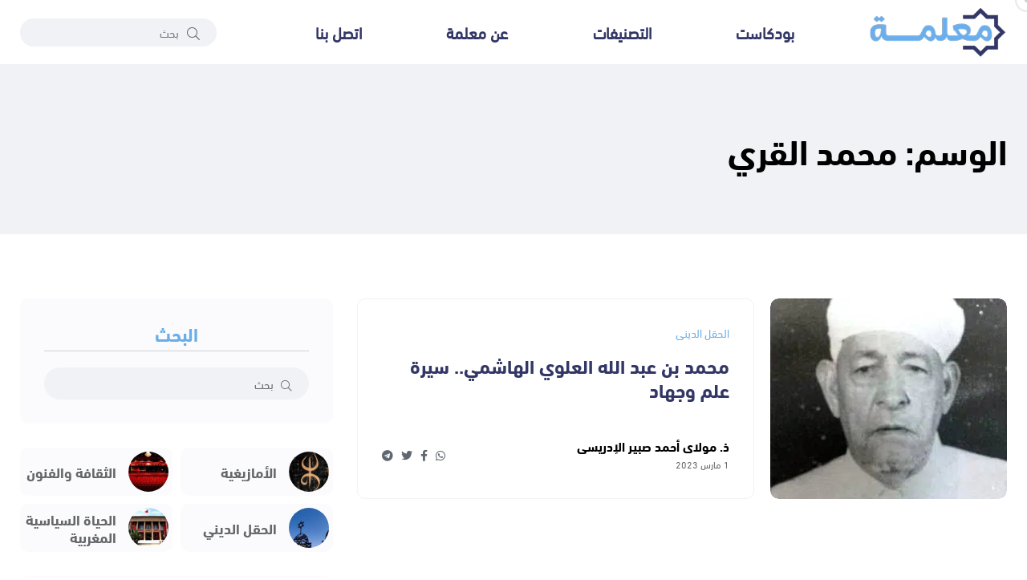

--- FILE ---
content_type: text/html; charset=UTF-8
request_url: https://ma3lama.com/tag/%D9%85%D8%AD%D9%85%D8%AF-%D8%A7%D9%84%D9%82%D8%B1%D9%8A/
body_size: 7273
content:
<!DOCTYPE html>
<html dir="rtl" lang="ar" prefix="og: https://ogp.me/ns#">

<head>
    <meta charset="UTF-8">
    <meta http-equiv="X-UA-Compatible" content="IE=edge">
    <meta name="viewport" content="width=device-width, initial-scale=1, shrink-to-fit=no">
    <title>محمد القري - معلمة</title>

		<!-- All in One SEO 4.8.7 - aioseo.com -->
	<meta name="robots" content="max-image-preview:large" />
	<link rel="canonical" href="https://ma3lama.com/tag/%d9%85%d8%ad%d9%85%d8%af-%d8%a7%d9%84%d9%82%d8%b1%d9%8a/" />
	<meta name="generator" content="All in One SEO (AIOSEO) 4.8.7" />
		<script type="application/ld+json" class="aioseo-schema">
			{"@context":"https:\/\/schema.org","@graph":[{"@type":"BreadcrumbList","@id":"https:\/\/ma3lama.com\/tag\/%D9%85%D8%AD%D9%85%D8%AF-%D8%A7%D9%84%D9%82%D8%B1%D9%8A\/#breadcrumblist","itemListElement":[{"@type":"ListItem","@id":"https:\/\/ma3lama.com#listItem","position":1,"name":"\u0627\u0644\u0631\u0626\u064a\u0633\u064a\u0629","item":"https:\/\/ma3lama.com","nextItem":{"@type":"ListItem","@id":"https:\/\/ma3lama.com\/tag\/%d9%85%d8%ad%d9%85%d8%af-%d8%a7%d9%84%d9%82%d8%b1%d9%8a\/#listItem","name":"\u0645\u062d\u0645\u062f \u0627\u0644\u0642\u0631\u064a"}},{"@type":"ListItem","@id":"https:\/\/ma3lama.com\/tag\/%d9%85%d8%ad%d9%85%d8%af-%d8%a7%d9%84%d9%82%d8%b1%d9%8a\/#listItem","position":2,"name":"\u0645\u062d\u0645\u062f \u0627\u0644\u0642\u0631\u064a","previousItem":{"@type":"ListItem","@id":"https:\/\/ma3lama.com#listItem","name":"\u0627\u0644\u0631\u0626\u064a\u0633\u064a\u0629"}}]},{"@type":"CollectionPage","@id":"https:\/\/ma3lama.com\/tag\/%D9%85%D8%AD%D9%85%D8%AF-%D8%A7%D9%84%D9%82%D8%B1%D9%8A\/#collectionpage","url":"https:\/\/ma3lama.com\/tag\/%D9%85%D8%AD%D9%85%D8%AF-%D8%A7%D9%84%D9%82%D8%B1%D9%8A\/","name":"\u0645\u062d\u0645\u062f \u0627\u0644\u0642\u0631\u064a - \u0645\u0639\u0644\u0645\u0629","inLanguage":"ar","isPartOf":{"@id":"https:\/\/ma3lama.com\/#website"},"breadcrumb":{"@id":"https:\/\/ma3lama.com\/tag\/%D9%85%D8%AD%D9%85%D8%AF-%D8%A7%D9%84%D9%82%D8%B1%D9%8A\/#breadcrumblist"}},{"@type":"Organization","@id":"https:\/\/ma3lama.com\/#organization","name":"\u0645\u0639\u0644\u0645\u0629","description":"\u0645\u0646\u0635\u0629 \u0625\u0644\u0643\u062a\u0631\u0648\u0646\u064a\u0629 \u0634\u0627\u0645\u0644\u0629 \u062d\u0648\u0644 \u0627\u0644\u0645\u063a\u0631\u0628 \u0648\u0627\u0644\u0645\u062c\u062a\u0645\u0639 \u0627\u0644\u0645\u063a\u0631\u0628\u064a","url":"https:\/\/ma3lama.com\/","logo":{"@type":"ImageObject","url":"https:\/\/ma3lama.com\/wp-content\/uploads\/2022\/06\/65ed6ef3ea413.png","@id":"https:\/\/ma3lama.com\/tag\/%D9%85%D8%AD%D9%85%D8%AF-%D8%A7%D9%84%D9%82%D8%B1%D9%8A\/#organizationLogo","width":238,"height":90},"image":{"@id":"https:\/\/ma3lama.com\/tag\/%D9%85%D8%AD%D9%85%D8%AF-%D8%A7%D9%84%D9%82%D8%B1%D9%8A\/#organizationLogo"}},{"@type":"WebSite","@id":"https:\/\/ma3lama.com\/#website","url":"https:\/\/ma3lama.com\/","name":"\u0645\u0639\u0644\u0645\u0629","description":"\u0645\u0646\u0635\u0629 \u0625\u0644\u0643\u062a\u0631\u0648\u0646\u064a\u0629 \u0634\u0627\u0645\u0644\u0629 \u062d\u0648\u0644 \u0627\u0644\u0645\u063a\u0631\u0628 \u0648\u0627\u0644\u0645\u062c\u062a\u0645\u0639 \u0627\u0644\u0645\u063a\u0631\u0628\u064a","inLanguage":"ar","publisher":{"@id":"https:\/\/ma3lama.com\/#organization"}}]}
		</script>
		<!-- All in One SEO -->

<link rel='dns-prefetch' href='//fonts.googleapis.com' />
<link rel="alternate" type="application/rss+xml" title="معلمة &laquo; محمد القري خلاصة الوسوم" href="https://ma3lama.com/tag/%d9%85%d8%ad%d9%85%d8%af-%d8%a7%d9%84%d9%82%d8%b1%d9%8a/feed/" />

<link rel='stylesheet' id='dashicons-css' href='https://ma3lama.com/wp-includes/css/dashicons.min.css?ver=6.4.3' media='all' />
<link rel='stylesheet' id='post-views-counter-frontend-css' href='https://ma3lama.com/wp-content/plugins/post-views-counter/css/frontend.min.css?ver=1.5.5' media='all' />
<style id='classic-theme-styles-inline-css'>
/*! This file is auto-generated */
.wp-block-button__link{color:#fff;background-color:#32373c;border-radius:9999px;box-shadow:none;text-decoration:none;padding:calc(.667em + 2px) calc(1.333em + 2px);font-size:1.125em}.wp-block-file__button{background:#32373c;color:#fff;text-decoration:none}
</style>
<link rel='stylesheet' id='ez-toc-css' href='https://ma3lama.com/wp-content/plugins/easy-table-of-contents/assets/css/screen.min.css?ver=2.0.76' media='all' />
<style id='ez-toc-inline-css'>
div#ez-toc-container .ez-toc-title {font-size: 120%;}div#ez-toc-container .ez-toc-title {font-weight: 500;}div#ez-toc-container ul li , div#ez-toc-container ul li a {font-size: 95%;}div#ez-toc-container ul li , div#ez-toc-container ul li a {font-weight: 500;}div#ez-toc-container nav ul ul li {font-size: 90%;}div#ez-toc-container {width: 100%;}
.ez-toc-container-direction {direction: rtl;}.ez-toc-counter-rtl ul {direction: rtl;counter-reset: item-level1, item-level2, item-level3, item-level4, item-level5, item-level6;}.ez-toc-counter-rtl ul ul {direction: rtl;counter-reset: item-level2, item-level3, item-level4, item-level5, item-level6;}.ez-toc-counter-rtl ul ul ul {direction: rtl;counter-reset: item-level3, item-level4, item-level5, item-level6;}.ez-toc-counter-rtl ul ul ul ul {direction: rtl;counter-reset: item-level4, item-level5, item-level6;}.ez-toc-counter-rtl ul ul ul ul ul {direction: rtl;counter-reset: item-level5, item-level6;}.ez-toc-counter-rtl ul ul ul ul ul ul {direction: rtl;counter-reset: item-level6;}.ez-toc-counter-rtl ul li {counter-increment: item-level1;}.ez-toc-counter-rtl ul ul li {counter-increment: item-level2;}.ez-toc-counter-rtl ul ul ul li {counter-increment: item-level3;}.ez-toc-counter-rtl ul ul ul ul li {counter-increment: item-level4;}.ez-toc-counter-rtl ul ul ul ul ul li {counter-increment: item-level5;}.ez-toc-counter-rtl ul ul ul ul ul ul li {counter-increment: item-level6;}.ez-toc-counter-rtl nav ul li a::before {content: counter(item-level1, decimal) '. ';float: right;margin-left: 0.2rem;flex-grow: 0;flex-shrink: 0;  }.ez-toc-counter-rtl nav ul ul li a::before {content: counter(item-level2, decimal) "." counter(item-level1, decimal) '. ';float: right;margin-left: 0.2rem;flex-grow: 0;flex-shrink: 0;  }.ez-toc-counter-rtl nav ul ul ul li a::before {content: counter(item-level3, decimal) "." counter(item-level2, decimal) "." counter(item-level1, decimal) '. ';float: right;margin-left: 0.2rem;flex-grow: 0;flex-shrink: 0;  }.ez-toc-counter-rtl nav ul ul ul ul li a::before {content: counter(item-level4, decimal) "." counter(item-level3, decimal) "." counter(item-level2, decimal) "." counter(item-level1, decimal) '. ';float: right;margin-left: 0.2rem;flex-grow: 0;flex-shrink: 0;  }.ez-toc-counter-rtl nav ul ul ul ul ul li a::before {content: counter(item-level5, decimal) "." counter(item-level4, decimal) "." counter(item-level3, decimal) "." counter(item-level2, decimal) "." counter(item-level1, decimal) '. ';float: right;margin-left: 0.2rem;flex-grow: 0;flex-shrink: 0;  }.ez-toc-counter-rtl nav ul ul ul ul ul ul li a::before {content: counter(item-level6, decimal) "." counter(item-level5, decimal) "." counter(item-level4, decimal) "." counter(item-level3, decimal) "." counter(item-level2, decimal) "." counter(item-level1, decimal) '. ';float: right;margin-left: 0.2rem;flex-grow: 0;flex-shrink: 0;  }.ez-toc-widget-direction {direction: rtl;}.ez-toc-widget-container-rtl ul {direction: rtl;counter-reset: item-level1, item-level2, item-level3, item-level4, item-level5, item-level6;}.ez-toc-widget-container-rtl ul ul {direction: rtl;counter-reset: item-level2, item-level3, item-level4, item-level5, item-level6;}.ez-toc-widget-container-rtl ul ul ul {direction: rtl;counter-reset: item-level3, item-level4, item-level5, item-level6;}.ez-toc-widget-container-rtl ul ul ul ul {direction: rtl;counter-reset: item-level4, item-level5, item-level6;}.ez-toc-widget-container-rtl ul ul ul ul ul {direction: rtl;counter-reset: item-level5, item-level6;}.ez-toc-widget-container-rtl ul ul ul ul ul ul {direction: rtl;counter-reset: item-level6;}.ez-toc-widget-container-rtl ul li {counter-increment: item-level1;}.ez-toc-widget-container-rtl ul ul li {counter-increment: item-level2;}.ez-toc-widget-container-rtl ul ul ul li {counter-increment: item-level3;}.ez-toc-widget-container-rtl ul ul ul ul li {counter-increment: item-level4;}.ez-toc-widget-container-rtl ul ul ul ul ul li {counter-increment: item-level5;}.ez-toc-widget-container-rtl ul ul ul ul ul ul li {counter-increment: item-level6;}.ez-toc-widget-container-rtl nav ul li a::before {content: counter(item-level1, decimal) '. ';float: right;margin-left: 0.2rem;flex-grow: 0;flex-shrink: 0;  }.ez-toc-widget-container-rtl nav ul ul li a::before {content: counter(item-level2, decimal) "." counter(item-level1, decimal) '. ';float: right;margin-left: 0.2rem;flex-grow: 0;flex-shrink: 0;  }.ez-toc-widget-container-rtl nav ul ul ul li a::before {content: counter(item-level3, decimal) "." counter(item-level2, decimal) "." counter(item-level1, decimal) '. ';float: right;margin-left: 0.2rem;flex-grow: 0;flex-shrink: 0;  }.ez-toc-widget-container-rtl nav ul ul ul ul li a::before {content: counter(item-level4, decimal) "." counter(item-level3, decimal) "." counter(item-level2, decimal) "." counter(item-level1, decimal) '. ';float: right;margin-left: 0.2rem;flex-grow: 0;flex-shrink: 0;  }.ez-toc-widget-container-rtl nav ul ul ul ul ul li a::before {content: counter(item-level5, decimal) "." counter(item-level4, decimal) "." counter(item-level3, decimal) "." counter(item-level2, decimal) "." counter(item-level1, decimal) '. ';float: right;margin-left: 0.2rem;flex-grow: 0;flex-shrink: 0;  }.ez-toc-widget-container-rtl nav ul ul ul ul ul ul li a::before {content: counter(item-level6, decimal) "." counter(item-level5, decimal) "." counter(item-level4, decimal) "." counter(item-level3, decimal) "." counter(item-level2, decimal) "." counter(item-level1, decimal) '. ';float: right;margin-left: 0.2rem;flex-grow: 0;flex-shrink: 0;  }
</style>
<link rel='stylesheet' id='cairo-font-css' href='https://fonts.googleapis.com/css2?family=Cairo:wght@400;500;700&#038;display=swap' media='all' />
<link rel='stylesheet' id='gfont-css' href='https://fonts.googleapis.com/css2?family=Scheherazade+New:wght@400;700&#038;display=swap' media='all' />
<link rel='stylesheet' id='bootstrap-css' href='https://ma3lama.com/wp-content/themes/ma3lama/assets/css/vendor/bootstrap.rtl.min.css' media='all' />
<link rel='stylesheet' id='font-awesome-css' href='https://ma3lama.com/wp-content/themes/ma3lama/assets/css/vendor/font-awesome.css' media='all' />
<link rel='stylesheet' id='slick-css' href='https://ma3lama.com/wp-content/themes/ma3lama/assets/css/vendor/slick.css' media='all' />
<link rel='stylesheet' id='slick-theme-css' href='https://ma3lama.com/wp-content/themes/ma3lama/assets/css/vendor/slick-theme.css' media='all' />
<link rel='stylesheet' id='base-css' href='https://ma3lama.com/wp-content/themes/ma3lama/assets/css/vendor/base.css' media='all' />
<link rel='stylesheet' id='plugins-css' href='https://ma3lama.com/wp-content/themes/ma3lama/assets/css/plugins/plugins.css' media='all' />
<link rel='stylesheet' id='style-css' href='https://ma3lama.com/wp-content/themes/ma3lama/assets/css/rtl.min.css?ver=1.2' media='all' />
<link rel="https://api.w.org/" href="https://ma3lama.com/wp-json/" /><link rel="alternate" type="application/json" href="https://ma3lama.com/wp-json/wp/v2/tags/1565" />		<style type="text/css">
						ol.footnotes>li {list-style-type:decimal;}
						ol.footnotes { color:#666666; }
ol.footnotes li { font-size:80%; }
		</style>
		<!-- Google tag (gtag.js) -->
<script async src="https://www.googletagmanager.com/gtag/js?id=G-G8JRWZGYCK"></script>
<script>
  window.dataLayer = window.dataLayer || [];
  function gtag(){dataLayer.push(arguments);}
  gtag('js', new Date());

  gtag('config', 'G-G8JRWZGYCK');
</script><link rel="icon" href="https://ma3lama.com/wp-content/uploads/2022/06/65ed6f36ba9d1-32x32.png" sizes="32x32" />
<link rel="icon" href="https://ma3lama.com/wp-content/uploads/2022/06/65ed6f36ba9d1-192x192.png" sizes="192x192" />
<link rel="apple-touch-icon" href="https://ma3lama.com/wp-content/uploads/2022/06/65ed6f36ba9d1-180x180.png" />
<meta name="msapplication-TileImage" content="https://ma3lama.com/wp-content/uploads/2022/06/65ed6f36ba9d1-270x270.png" />
</head>

<body class="rtl archive tag tag-1565 wp-embed-responsive">

    
    <div class="main-wrapper">
        <div class="mouse-cursor cursor-outer"></div>
        <div class="mouse-cursor cursor-inner"></div>

         <!-- Start Header -->
         <header class="header axil-header header-style-4  header-light header-sticky ">

            <div class="header-bottom">
                <div class="container">
                    <div class="row justify-content-between align-items-center">
                        <div class="col-xl-9 col-lg-4 col-md-4 col-12">
                            <div class="wrapper d-block d-sm-flex flex-wrap align-items-center justify-content-center justify-content-md-start">
                                <div class="logo">
                                    <a href="https://ma3lama.com">
                                        <img class="dark-logo" src="https://ma3lama.com/wp-content/themes/ma3lama/assets/images/logo/logo-black.png" alt="معلمة">
                                        <img class="light-logo" src="https://ma3lama.com/wp-content/themes/ma3lama/assets/images/logo/logo-white2.png" alt="معلمة">
                                    </a>
                                </div>
                                <div class="mainmenu-wrapper d-none d-xl-block flex-grow-1">
                                    <nav class="mainmenu-nav">

                                        <ul id="menu-%d8%a7%d9%84%d8%b1%d8%a6%d9%8a%d8%b3%d9%8a%d8%a9" class="mainmenu justify-content-around"><li><a href="https://ma3lama.com/podcasts/">بودكاست</a></li>
<li><a href="https://ma3lama.com/categories/">التصنيفات</a></li>
<li><a href="https://ma3lama.com/%d8%b9%d9%86-%d9%85%d8%b9%d9%84%d9%85%d8%a9/">عن معلمة</a></li>
<li><a href="https://ma3lama.com/contact/">اتصل بنا</a></li>
</ul>                                    </nav>
                                </div>
                            </div>
                        </div>

                        <div class="col-xl-3 col-lg-8 col-md-8 col-12">
                            <div class="header-search d-flex flex-wrap align-items-center justify-content-center justify-content-md-end">
                                <form class="header-search-form d-sm-block d-none" action="https://ma3lama.com">
                                    <div class="axil-search form-group">
                                        <button type="submit" class="search-button"><i class="fal fa-search"></i></button>
                                        <input type="search" name="s" class="form-control" placeholder="بحث">
                                    </div>
                                </form>
                                <div class="mobile-search-wrapper d-sm-none d-block">
                                    <button class="search-button-toggle"><i class="fal fa-search"></i></button>
                                    <form class="header-search-form" action="https://ma3lama.com">
                                        <div class="axil-search form-group">
                                            <button type="submit" class="search-button"><i class="fal fa-search"></i></button>
                                            <input type="search" name="s" class="form-control" placeholder="بحث">
                                        </div>
                                    </form>
                                </div>
                                <!-- Start Hamburger Menu  -->
                                <div class="hamburger-menu d-block d-xl-none">
                                    <div class="hamburger-inner">
                                        <div class="icon"><i class="fal fa-bars"></i></div>
                                    </div>
                                </div>
                                <!-- End Hamburger Menu  -->
                            </div>
                        </div>
                    </div>
                </div>
            </div>
        </header>
        <!-- Start Header -->


        <!-- Start Mobile Menu Area  -->
        <div class="popup-mobilemenu-area">
            <div class="inner">
                <div class="mobile-menu-top">
                    <div class="logo">
                        <a href="https://ma3lama.com">
                            <img class="dark-logo" src="https://ma3lama.com/wp-content/themes/ma3lama/assets/images/logo/logo-black.png" alt="معلمة">
                            <img class="light-logo" src="https://ma3lama.com/wp-content/themes/ma3lama/assets/images/logo/logo-white2.png" alt="معلمة">
                        </a>
                    </div>
                    <div class="mobile-close">
                        <div class="icon">
                            <i class="fal fa-times"></i>
                        </div>
                    </div>
                </div>
                <ul id="menu-%d8%a7%d9%84%d8%b1%d8%a6%d9%8a%d8%b3%d9%8a%d8%a9-1" class="mainmenu"><li><a href="https://ma3lama.com/podcasts/">بودكاست</a></li>
<li><a href="https://ma3lama.com/categories/">التصنيفات</a></li>
<li><a href="https://ma3lama.com/%d8%b9%d9%86-%d9%85%d8%b9%d9%84%d9%85%d8%a9/">عن معلمة</a></li>
<li><a href="https://ma3lama.com/contact/">اتصل بنا</a></li>
</ul>            </div>
        </div>
        <!-- End Mobile Menu Area  -->    

     <!-- Start Breadcrumb Area  -->
     <div class="axil-breadcrumb-area breadcrumb-style-1 bg-color-grey">
            <div class="container">
                <div class="row">
                    <div class="col-lg-12">
                        <div class="inner">
                                                            <h1 class="page-title">الوسم: <span>محمد القري</span></h1>
                                                    </div>
                    </div>
                </div>
            </div>
        </div>
        <!-- End Breadcrumb Area  -->
        <!-- Start Post List Wrapper  -->
        <div class="axil-post-list-area axil-section-gap bg-color-white">
            <div class="container">
                <div class="row">
                    <div class="col-lg-8 col-xl-8">
                                                    <div class="content-block post-list-view mt--30">
                                <div class="post-thumbnail">
                                    <a href="https://ma3lama.com/%d9%85%d8%ad%d9%85%d8%af-%d8%a8%d9%86-%d8%b9%d8%a8%d8%af-%d8%a7%d9%84%d9%84%d9%87-%d8%a7%d9%84%d8%b9%d9%84%d9%88%d9%8a-%d8%a7%d9%84%d9%87%d8%a7%d8%b4%d9%85%d9%8a-%d8%b3%d9%8a%d8%b1%d8%a9-%d8%b9/">
                                        <picture decoding="async" fetchpriority="high">
<source type="image/webp" srcset="https://ma3lama.com/wp-content/uploads/2023/03/65ee9cd09e78f-295x250.jpg.webp"/>
<img width="295" height="250" src="https://ma3lama.com/wp-content/uploads/2023/03/65ee9cd09e78f-295x250.jpg.webp" alt="" decoding="async" fetchpriority="high"/>
</picture>
                                    </a>
                                    <!-- <a class="video-popup icon-color-secondary size-medium position-top-center" href="https://ma3lama.com/%d9%85%d8%ad%d9%85%d8%af-%d8%a8%d9%86-%d8%b9%d8%a8%d8%af-%d8%a7%d9%84%d9%84%d9%87-%d8%a7%d9%84%d8%b9%d9%84%d9%88%d9%8a-%d8%a7%d9%84%d9%87%d8%a7%d8%b4%d9%85%d9%8a-%d8%b3%d9%8a%d8%b1%d8%a9-%d8%b9/"><span class="play-icon"></span></a> -->
                                </div>
                                <div class="post-content">
                                    <div class="post-cat">
                                        <div class="post-cat-list">
                                            <a class="hover-flip-item-wrapper" href="https://ma3lama.com/category/%d8%a7%d9%84%d8%ad%d9%82%d9%84-%d8%a7%d9%84%d8%af%d9%8a%d9%86%d9%8a/">
                                                <span class="hover-flip-item">
                                                    <span data-text="الحقل الديني">الحقل الديني</span>
                                                </span>
                                            </a>
                                        </div>
                                    </div>
                                    <h4 class="title"><a href="https://ma3lama.com/%d9%85%d8%ad%d9%85%d8%af-%d8%a8%d9%86-%d8%b9%d8%a8%d8%af-%d8%a7%d9%84%d9%84%d9%87-%d8%a7%d9%84%d8%b9%d9%84%d9%88%d9%8a-%d8%a7%d9%84%d9%87%d8%a7%d8%b4%d9%85%d9%8a-%d8%b3%d9%8a%d8%b1%d8%a9-%d8%b9/">محمد بن عبد الله العلوي الهاشمي.. سيرة علم وجهاد</a></h4>
                                    <div class="post-meta-wrapper">
                                        <div class="post-meta">
                                            <div class="content">
                                                <h6 class="post-author-name">
                                                                                                            <a class="hover-flip-item-wrapper">
                                                            <span class="hover-flip-item">
                                                                <span data-text="ذ. مولاي أحمد صبير الإدريسي">ذ. مولاي أحمد صبير الإدريسي</span>
                                                            </span>
                                                        </a>
                                                                                                    </h6>
                                                <ul class="post-meta-list">
                                                    <li>1 مارس 2023</li>
                                                </ul>
                                            </div>
                                        </div>
                                        <ul class="social-share-transparent justify-content-end">
                                            <li><a href="https://api.whatsapp.com/send?text=محمد بن عبد الله العلوي الهاشمي.. سيرة علم وجهاد https://ma3lama.com/%d9%85%d8%ad%d9%85%d8%af-%d8%a8%d9%86-%d8%b9%d8%a8%d8%af-%d8%a7%d9%84%d9%84%d9%87-%d8%a7%d9%84%d8%b9%d9%84%d9%88%d9%8a-%d8%a7%d9%84%d9%87%d8%a7%d8%b4%d9%85%d9%8a-%d8%b3%d9%8a%d8%b1%d8%a9-%d8%b9/" target="_blank" rel="noopener nofollow"><i class="fab fa-whatsapp"></i></a></li>
                                            <li><a href="https://www.facebook.com/sharer/sharer.php?u=https://ma3lama.com/%d9%85%d8%ad%d9%85%d8%af-%d8%a8%d9%86-%d8%b9%d8%a8%d8%af-%d8%a7%d9%84%d9%84%d9%87-%d8%a7%d9%84%d8%b9%d9%84%d9%88%d9%8a-%d8%a7%d9%84%d9%87%d8%a7%d8%b4%d9%85%d9%8a-%d8%b3%d9%8a%d8%b1%d8%a9-%d8%b9/" target="_blank" rel="noopener nofollow"><i class="fab fa-facebook-f"></i></a></li>
                                            <li><a href="https://twitter.com/home?status=https://ma3lama.com/%d9%85%d8%ad%d9%85%d8%af-%d8%a8%d9%86-%d8%b9%d8%a8%d8%af-%d8%a7%d9%84%d9%84%d9%87-%d8%a7%d9%84%d8%b9%d9%84%d9%88%d9%8a-%d8%a7%d9%84%d9%87%d8%a7%d8%b4%d9%85%d9%8a-%d8%b3%d9%8a%d8%b1%d8%a9-%d8%b9/" target="_blank" rel="noopener nofollow"><i class="fab fa-twitter"></i></a></li>
                                            <li><a href="https://telegram.me/share/url?text=https://ma3lama.com/%d9%85%d8%ad%d9%85%d8%af-%d8%a8%d9%86-%d8%b9%d8%a8%d8%af-%d8%a7%d9%84%d9%84%d9%87-%d8%a7%d9%84%d8%b9%d9%84%d9%88%d9%8a-%d8%a7%d9%84%d9%87%d8%a7%d8%b4%d9%85%d9%8a-%d8%b3%d9%8a%d8%b1%d8%a9-%d8%b9/" target="_blank" rel="noopener nofollow"><i class="fab fa-telegram"></i></a></li>
                                        </ul>
                                    </div>
                                </div>
                            </div>
                                                                    </div>
                    <div class="col-lg-4 col-xl-4 mt_md--40 mt_sm--40">
                        <!-- Start Sidebar Area  -->
                        <div class="sidebar-inner">

                            <!-- Start Single Widget  -->
                            <div class="axil-single-widget widget widget_search mb--30">
                                <h5 class="widget-title">البحث</h5>
                                <form action="https://ma3lama.com">
                                    <div class="axil-search form-group">
                                        <button type="submit" class="search-button"><i class="fal fa-search"></i></button>
                                        <input type="text" name="s" class="form-control" placeholder="بحث">
                                    </div>
                                </form>
                            </div>
                            <!-- End Single Widget  -->

                            
                            <!-- Start Single Widget  -->
                            <div class="axil-single-widget widget widget_categories mb--30">
                                                                <ul>
                                                                            <li class="cat-item">
                                            <a href="https://ma3lama.com/category/%d8%a7%d9%84%d8%a3%d9%85%d8%a7%d8%b2%d9%8a%d8%ba%d9%8a%d8%a9-%d8%a7%d9%84%d8%a3%d9%85%d8%a7%d8%b2%d9%8a%d8%ba/" class="inner">
                                                <div class="thumbnail">
                                                                                                            <picture>
<source type="image/webp" srcset="https://ma3lama.com/wp-content/uploads/2022/06/65ed6f008282f.jpg.webp"/>
<img src="https://ma3lama.com/wp-content/uploads/2022/06/65ed6f008282f.jpg.webp" alt=""/>
</picture>

                                                                                                    </div>
                                                <div class="content">
                                                    <h5 class="title">الأمازيغية</h5>
                                                </div>
                                            </a>
                                        </li>
                                                                            <li class="cat-item">
                                            <a href="https://ma3lama.com/category/%d8%a7%d9%84%d8%ab%d9%82%d8%a7%d9%81%d8%a9-%d9%88%d8%a7%d9%84%d9%81%d9%86%d9%88%d9%86/" class="inner">
                                                <div class="thumbnail">
                                                                                                            <picture>
<source type="image/webp" srcset="https://ma3lama.com/wp-content/uploads/2022/05/65ed6e9e92d8f.jpg.webp"/>
<img src="https://ma3lama.com/wp-content/uploads/2022/05/65ed6e9e92d8f.jpg.webp" alt=""/>
</picture>

                                                                                                    </div>
                                                <div class="content">
                                                    <h5 class="title">الثقافة والفنون</h5>
                                                </div>
                                            </a>
                                        </li>
                                                                            <li class="cat-item">
                                            <a href="https://ma3lama.com/category/%d8%a7%d9%84%d8%ad%d9%82%d9%84-%d8%a7%d9%84%d8%af%d9%8a%d9%86%d9%8a/" class="inner">
                                                <div class="thumbnail">
                                                                                                            <picture>
<source type="image/webp" srcset="https://ma3lama.com/wp-content/uploads/2022/05/65ed6e70a6df9.jpg.webp"/>
<img src="https://ma3lama.com/wp-content/uploads/2022/05/65ed6e70a6df9.jpg.webp" alt=""/>
</picture>

                                                                                                    </div>
                                                <div class="content">
                                                    <h5 class="title">الحقل الديني</h5>
                                                </div>
                                            </a>
                                        </li>
                                                                            <li class="cat-item">
                                            <a href="https://ma3lama.com/category/%d8%a7%d9%84%d8%ad%d9%8a%d8%a7%d8%a9-%d8%a7%d9%84%d8%b3%d9%8a%d8%a7%d8%b3%d9%8a%d8%a9-%d8%a7%d9%84%d9%85%d8%ba%d8%b1%d8%a8%d9%8a%d8%a9/" class="inner">
                                                <div class="thumbnail">
                                                                                                            <picture>
<source type="image/webp" srcset="https://ma3lama.com/wp-content/uploads/2022/05/65ed6ea034469.jpg.webp"/>
<img src="https://ma3lama.com/wp-content/uploads/2022/05/65ed6ea034469.jpg.webp" alt=""/>
</picture>

                                                                                                    </div>
                                                <div class="content">
                                                    <h5 class="title">الحياة السياسية المغربية</h5>
                                                </div>
                                            </a>
                                        </li>
                                                                    </ul>
                            </div>
                            <!-- End Single Widget  -->

                            <!-- Start Single Widget  -->
                            <div class="axil-single-widget widget widget_postlist mb--30">
                                <h5 class="widget-title">الأكثر مشاهدة</h5>
                                <!-- Start Post List  -->
                                <div class="post-medium-block">
                                                                            <div class="content-block post-medium mb--20">
                                            <div class="post-thumbnail">
                                                <a href="https://ma3lama.com/%d9%85%d8%b1%d8%a7%d9%83%d8%b4-%d8%aa%d8%a3%d8%b3%d9%8a%d8%b3-%d8%a7%d9%84%d9%85%d8%af%d9%8a%d9%86%d8%a9-%d8%a7%d9%84%d8%aa%d9%8a-%d8%a7%d8%b4%d8%aa%d9%8f%d9%87%d8%b1-%d8%a7%d9%84%d9%85%d8%ba%d8%b1/">
                                                    <picture decoding="async" loading="lazy">
<source type="image/webp" srcset="https://ma3lama.com/wp-content/uploads/2022/06/65ed6f39d3e04-100x100.jpg.webp" sizes="(max-width: 100px) 100vw, 100px"/>
<img width="100" height="100" src="https://ma3lama.com/wp-content/uploads/2022/06/65ed6f39d3e04-100x100.jpg.webp" alt="" decoding="async" loading="lazy" srcset="https://ma3lama.com/wp-content/uploads/2022/06/65ed6f39d3e04-100x100.jpg.webp 100w, https://ma3lama.com/wp-content/uploads/2022/06/65ed6f39d3e04-600x600.jpg.webp 600w" sizes="(max-width: 100px) 100vw, 100px"/>
</picture>
                                                </a>
                                            </div>
                                            <div class="post-content">
                                                <h6 class="title"><a href="https://ma3lama.com/%d9%85%d8%b1%d8%a7%d9%83%d8%b4-%d8%aa%d8%a3%d8%b3%d9%8a%d8%b3-%d8%a7%d9%84%d9%85%d8%af%d9%8a%d9%86%d8%a9-%d8%a7%d9%84%d8%aa%d9%8a-%d8%a7%d8%b4%d8%aa%d9%8f%d9%87%d8%b1-%d8%a7%d9%84%d9%85%d8%ba%d8%b1/">مراكش.. تأسيس المدينة التي اشتُهر المغرب بإسمها</a></h6>
                                                <div class="post-meta">
                                                    <ul class="post-meta-list">
                                                        <li>15 يونيو 2022</li>
                                                    </ul>
                                                </div>
                                            </div>
                                        </div>
                                                                            <div class="content-block post-medium mb--20">
                                            <div class="post-thumbnail">
                                                <a href="https://ma3lama.com/%d8%a7%d9%84%d8%af%d8%a7%d8%b1-%d8%a7%d9%84%d8%a8%d9%8a%d8%b6%d8%a7%d8%a1-%d8%a3%d9%86%d9%81%d8%a7-%d8%a7%d9%84%d9%86%d8%b4%d8%a3%d8%a9-%d9%88%d8%a7%d9%84%d8%a7%d9%86%d8%a8%d8%b9%d8%a7%d8%ab/">
                                                    <picture decoding="async" loading="lazy">
<source type="image/webp" srcset="https://ma3lama.com/wp-content/uploads/2023/04/660b4078b6495-100x100.jpg.webp"/>
<img width="100" height="100" src="https://ma3lama.com/wp-content/uploads/2023/04/660b4078b6495-100x100.jpg.webp" alt="الدار البيضاء - أنفا" decoding="async" loading="lazy"/>
</picture>
                                                </a>
                                            </div>
                                            <div class="post-content">
                                                <h6 class="title"><a href="https://ma3lama.com/%d8%a7%d9%84%d8%af%d8%a7%d8%b1-%d8%a7%d9%84%d8%a8%d9%8a%d8%b6%d8%a7%d8%a1-%d8%a3%d9%86%d9%81%d8%a7-%d8%a7%d9%84%d9%86%d8%b4%d8%a3%d8%a9-%d9%88%d8%a7%d9%84%d8%a7%d9%86%d8%a8%d8%b9%d8%a7%d8%ab/">الدار البيضاء.. النشأة والانبعاث العلمي</a></h6>
                                                <div class="post-meta">
                                                    <ul class="post-meta-list">
                                                        <li>29 أبريل 2023</li>
                                                    </ul>
                                                </div>
                                            </div>
                                        </div>
                                                                            <div class="content-block post-medium mb--20">
                                            <div class="post-thumbnail">
                                                <a href="https://ma3lama.com/%d8%aa%d8%b7%d9%88%d8%a7%d9%86-%d9%85%d8%af%d9%8a%d9%86%d8%a9-%d8%a7%d9%84%d8%aa%d8%a7%d8%b1%d9%8a%d8%ae-%d9%88%d8%a7%d9%84%d8%ab%d9%82%d8%a7%d9%81%d8%a9-%d9%85%d9%86%d8%b0-%d8%b9%d8%b5%d9%88%d8%b1/">
                                                    <picture decoding="async" loading="lazy">
<source type="image/webp" srcset="https://ma3lama.com/wp-content/uploads/2022/04/65ed6e2a4121a-100x100.jpg.webp" sizes="(max-width: 100px) 100vw, 100px"/>
<img width="100" height="100" src="https://ma3lama.com/wp-content/uploads/2022/04/65ed6e2a4121a-100x100.jpg.webp" alt="" decoding="async" loading="lazy" srcset="https://ma3lama.com/wp-content/uploads/2022/04/65ed6e2a4121a-100x100.jpg.webp 100w, https://ma3lama.com/wp-content/uploads/2022/04/65ed6e2a4121a-600x600.jpg.webp 600w" sizes="(max-width: 100px) 100vw, 100px"/>
</picture>
                                                </a>
                                            </div>
                                            <div class="post-content">
                                                <h6 class="title"><a href="https://ma3lama.com/%d8%aa%d8%b7%d9%88%d8%a7%d9%86-%d9%85%d8%af%d9%8a%d9%86%d8%a9-%d8%a7%d9%84%d8%aa%d8%a7%d8%b1%d9%8a%d8%ae-%d9%88%d8%a7%d9%84%d8%ab%d9%82%d8%a7%d9%81%d8%a9-%d9%85%d9%86%d8%b0-%d8%b9%d8%b5%d9%88%d8%b1/">تطوان.. مدينة التاريخ والثقافة منذ عصور</a></h6>
                                                <div class="post-meta">
                                                    <ul class="post-meta-list">
                                                        <li>29 أبريل 2022</li>
                                                    </ul>
                                                </div>
                                            </div>
                                        </div>
                                                                            <div class="content-block post-medium mb--20">
                                            <div class="post-thumbnail">
                                                <a href="https://ma3lama.com/%d8%b3%d9%88%d8%b3-%d8%a7%d9%84%d8%aa%d8%b4%d9%83%d9%84-%d8%a7%d9%84%d8%aa%d8%a7%d8%b1%d9%8a%d8%ae%d9%8a/">
                                                    <picture decoding="async" loading="lazy">
<source type="image/webp" srcset="https://ma3lama.com/wp-content/uploads/2022/06/65ed6f730711c-100x100.png.webp"/>
<img width="100" height="100" src="https://ma3lama.com/wp-content/uploads/2022/06/65ed6f730711c-100x100.png.webp" alt="" decoding="async" loading="lazy"/>
</picture>
                                                </a>
                                            </div>
                                            <div class="post-content">
                                                <h6 class="title"><a href="https://ma3lama.com/%d8%b3%d9%88%d8%b3-%d8%a7%d9%84%d8%aa%d8%b4%d9%83%d9%84-%d8%a7%d9%84%d8%aa%d8%a7%d8%b1%d9%8a%d8%ae%d9%8a/">سوس.. الطوبونيميا والتشكل التاريخي</a></h6>
                                                <div class="post-meta">
                                                    <ul class="post-meta-list">
                                                        <li>25 يونيو 2022</li>
                                                    </ul>
                                                </div>
                                            </div>
                                        </div>
                                                                            <div class="content-block post-medium mb--20">
                                            <div class="post-thumbnail">
                                                <a href="https://ma3lama.com/%d8%a7%d9%84%d9%82%d8%b1%d9%88%d9%8a%d9%8a%d9%86-%d8%a7%d9%84%d8%ac%d8%a7%d9%85%d8%b9-%d9%88%d8%a7%d9%84%d8%ac%d8%a7%d9%85%d8%b9%d8%a9-%d8%b9%d8%a8%d8%b1-%d8%a7%d9%84%d8%aa%d8%a7%d8%b1%d9%8a%d8%ae/">
                                                    <picture decoding="async" loading="lazy">
<source type="image/webp" srcset="https://ma3lama.com/wp-content/uploads/2022/05/65ed6e9738529-100x100.jpg.webp" sizes="(max-width: 100px) 100vw, 100px"/>
<img width="100" height="100" src="https://ma3lama.com/wp-content/uploads/2022/05/65ed6e9738529-100x100.jpg.webp" alt="" decoding="async" loading="lazy" srcset="https://ma3lama.com/wp-content/uploads/2022/05/65ed6e9738529-100x100.jpg.webp 100w, https://ma3lama.com/wp-content/uploads/2022/05/65ed6e9738529-600x600.jpg.webp 600w" sizes="(max-width: 100px) 100vw, 100px"/>
</picture>
                                                </a>
                                            </div>
                                            <div class="post-content">
                                                <h6 class="title"><a href="https://ma3lama.com/%d8%a7%d9%84%d9%82%d8%b1%d9%88%d9%8a%d9%8a%d9%86-%d8%a7%d9%84%d8%ac%d8%a7%d9%85%d8%b9-%d9%88%d8%a7%d9%84%d8%ac%d8%a7%d9%85%d8%b9%d8%a9-%d8%b9%d8%a8%d8%b1-%d8%a7%d9%84%d8%aa%d8%a7%d8%b1%d9%8a%d8%ae/">القرويين.. الجامع والجامعة عبر التاريخ</a></h6>
                                                <div class="post-meta">
                                                    <ul class="post-meta-list">
                                                        <li>25 مايو 2022</li>
                                                    </ul>
                                                </div>
                                            </div>
                                        </div>
                                                                            <div class="content-block post-medium mb--20">
                                            <div class="post-thumbnail">
                                                <a href="https://ma3lama.com/%d8%a7%d8%b3%d8%aa%d9%82%d9%84%d8%a7%d9%84-%d8%a7%d9%84%d9%85%d8%ba%d8%b1%d8%a8-%d8%b1%d8%a4%d9%89-%d9%88%d8%aa%d8%ad%d8%af%d9%8a%d8%a7%d8%aa-%d8%a8%d9%86%d8%a7%d8%a1-%d8%a7%d9%84%d8%af%d9%88%d9%84/">
                                                    <picture decoding="async" loading="lazy">
<source type="image/webp" srcset="https://ma3lama.com/wp-content/uploads/2023/03/6738f69d65a9f-100x100.jpg.webp"/>
<img width="100" height="100" src="https://ma3lama.com/wp-content/uploads/2023/03/6738f69d65a9f-100x100.jpg.webp" alt="" decoding="async" loading="lazy"/>
</picture>
                                                </a>
                                            </div>
                                            <div class="post-content">
                                                <h6 class="title"><a href="https://ma3lama.com/%d8%a7%d8%b3%d8%aa%d9%82%d9%84%d8%a7%d9%84-%d8%a7%d9%84%d9%85%d8%ba%d8%b1%d8%a8-%d8%b1%d8%a4%d9%89-%d9%88%d8%aa%d8%ad%d8%af%d9%8a%d8%a7%d8%aa-%d8%a8%d9%86%d8%a7%d8%a1-%d8%a7%d9%84%d8%af%d9%88%d9%84/">استقلال المغرب.. رؤى وتحديات بناء الدولة الوطنية</a></h6>
                                                <div class="post-meta">
                                                    <ul class="post-meta-list">
                                                        <li>2 مارس 2023</li>
                                                    </ul>
                                                </div>
                                            </div>
                                        </div>
                                    
                                </div>
                                <!-- End Post List  -->

                            </div>
                            <!-- End Single Widget  -->


                        </div>
                        <!-- End Sidebar Area  -->



                    </div>
                </div>
            </div>
        </div>
        <!-- End Post List Wrapper  -->
        
    
    
                    
    
                    
    
    
    <!-- Start Footer Area  -->
    <div class="axil-footer-area axil-footer-style-1 bg-color-white">
            <!-- Start Footer Top Area  -->


            <!-- Start Copyright Area  -->
            <div class="copyright-area">
                <div class="container">
                    <div class="row align-items-center">
                        <div class="col-lg-3 col-md-12">
                            <div class="d-flex align-items-center flex-wrap">
                                <ul class="social-icon color-tertiary md-size justify-content-start">
                                    <li class="social-facebook"><a href="https://www.facebook.com/Ma3lamaofficiel" target="_blank"><i class="fab fa-facebook-f"></i></a></li>                                    <li class="social-instagram"><a href="https://www.instagram.com/ma3lamaofficiel/" target="_blank"><i class="fab fa-instagram"></i></a></li>                                    <li class="social-twitter"><a href="https://twitter.com/ma3lamaofficiel" target="_blank"><i class="fab fa-twitter"></i></a></li>                                    <li class="social-youtube"><a href="https://www.youtube.com/@ma3lamaofficiel" target="_blank"><i class="fab fa-youtube"></i></a></li>                                    <li class="social-linkedin"><a href="https://www.linkedin.com/in/ma3lama-officiel-a4819a243/" target="_blank"><i class="fab fa-linkedin"></i></a></li> 
                                </ul>
                            </div>
                        </div>
                        <div class="col-lg-6 col-md-12">
                            <div class="copyright-left">
                                <ul id="menu-%d8%a7%d9%84%d9%81%d9%88%d8%aa%d8%b1" class="mainmenu justify-content-start"><li><a href="https://ma3lama.com/%d8%b9%d9%86-%d9%85%d8%b9%d9%84%d9%85%d8%a9/">عن معلمة</a></li>
<li><a href="https://ma3lama.com/%d9%85%d8%b9%d8%a7%d9%8a%d9%8a%d8%b1-%d8%a7%d9%84%d9%86%d8%b4%d8%b1-%d9%81%d9%8a-%d9%85%d8%b9%d9%84%d9%85%d8%a9/">شروط النشر في معلمة</a></li>
<li><a href="https://ma3lama.com/contact/">اتصل بنا</a></li>
</ul>                            </div>
                        </div>
                        <div class="col-lg-3 col-md-12">
                            <div class="copyright-right text-start text-lg-end mt_md--20 mt_sm--20">
                                <p class="b3"> جميع الحقوق محفوظة © 2026 <a href="https://ma3lama.com">معلمة</a></p>
                            </div>
                        </div>
                    </div>
                </div>
            </div>
            <!-- End Copyright Area  -->
        </div>
        <!-- End Footer Area  -->

        <!-- Start Back To Top  -->
        <a id="backto-top"></a>
        <!-- End Back To Top  -->

    </div>


    <script src="https://ma3lama.com/wp-includes/js/jquery/jquery.min.js?ver=3.7.1" id="jquery-core-js"></script>
<script src="https://ma3lama.com/wp-includes/js/jquery/jquery-migrate.min.js?ver=3.4.1" id="jquery-migrate-js"></script>
<script id="ez-toc-scroll-scriptjs-js-extra">
var eztoc_smooth_local = {"scroll_offset":"30","add_request_uri":"","add_self_reference_link":""};
</script>
<script src="https://ma3lama.com/wp-content/plugins/easy-table-of-contents/assets/js/smooth_scroll.min.js?ver=2.0.76" id="ez-toc-scroll-scriptjs-js"></script>
<script src="https://ma3lama.com/wp-content/plugins/easy-table-of-contents/vendor/js-cookie/js.cookie.min.js?ver=2.2.1" id="ez-toc-js-cookie-js"></script>
<script src="https://ma3lama.com/wp-content/plugins/easy-table-of-contents/vendor/sticky-kit/jquery.sticky-kit.min.js?ver=1.9.2" id="ez-toc-jquery-sticky-kit-js"></script>
<script id="ez-toc-js-js-extra">
var ezTOC = {"smooth_scroll":"1","scroll_offset":"30","fallbackIcon":"<span class=\"\"><span class=\"eztoc-hide\" style=\"display:none;\">Toggle<\/span><span class=\"ez-toc-icon-toggle-span\"><svg style=\"fill: #999;color:#999\" xmlns=\"http:\/\/www.w3.org\/2000\/svg\" class=\"list-377408\" width=\"20px\" height=\"20px\" viewBox=\"0 0 24 24\" fill=\"none\"><path d=\"M6 6H4v2h2V6zm14 0H8v2h12V6zM4 11h2v2H4v-2zm16 0H8v2h12v-2zM4 16h2v2H4v-2zm16 0H8v2h12v-2z\" fill=\"currentColor\"><\/path><\/svg><svg style=\"fill: #999;color:#999\" class=\"arrow-unsorted-368013\" xmlns=\"http:\/\/www.w3.org\/2000\/svg\" width=\"10px\" height=\"10px\" viewBox=\"0 0 24 24\" version=\"1.2\" baseProfile=\"tiny\"><path d=\"M18.2 9.3l-6.2-6.3-6.2 6.3c-.2.2-.3.4-.3.7s.1.5.3.7c.2.2.4.3.7.3h11c.3 0 .5-.1.7-.3.2-.2.3-.5.3-.7s-.1-.5-.3-.7zM5.8 14.7l6.2 6.3 6.2-6.3c.2-.2.3-.5.3-.7s-.1-.5-.3-.7c-.2-.2-.4-.3-.7-.3h-11c-.3 0-.5.1-.7.3-.2.2-.3.5-.3.7s.1.5.3.7z\"\/><\/svg><\/span><\/span>","chamomile_theme_is_on":""};
</script>
<script src="https://ma3lama.com/wp-content/plugins/easy-table-of-contents/assets/js/front.min.js?ver=2.0.76-1757542958" id="ez-toc-js-js"></script>
<script src="https://ma3lama.com/wp-content/themes/ma3lama/assets/js/vendor/modernizr.min.js" id="modernizr-js"></script>
<script src="https://ma3lama.com/wp-content/themes/ma3lama/assets/js/vendor/bootstrap.min.js" id="bootstrap-js"></script>
<script src="https://ma3lama.com/wp-content/themes/ma3lama/assets/js/vendor/slick.min.js" id="slick-js"></script>
<script src="https://ma3lama.com/wp-content/themes/ma3lama/assets/js/vendor/tweenmax.min.js" id="tweenmax-js"></script>
<script src="https://ma3lama.com/wp-content/themes/ma3lama/assets/js/vendor/js.cookie.js" id="js.cookie-js"></script>
<script src="https://ma3lama.com/wp-content/themes/ma3lama/assets/js/vendor/jquery.style.switcher.js" id="style-switcher-js"></script>
<script src="https://ma3lama.com/wp-content/themes/ma3lama/assets/js/main.min.js?ver=1.2" id="main-js"></script>

<script defer src="https://static.cloudflareinsights.com/beacon.min.js/vcd15cbe7772f49c399c6a5babf22c1241717689176015" integrity="sha512-ZpsOmlRQV6y907TI0dKBHq9Md29nnaEIPlkf84rnaERnq6zvWvPUqr2ft8M1aS28oN72PdrCzSjY4U6VaAw1EQ==" data-cf-beacon='{"version":"2024.11.0","token":"7be67d0cc88c4c6f8e3895d638da0a38","r":1,"server_timing":{"name":{"cfCacheStatus":true,"cfEdge":true,"cfExtPri":true,"cfL4":true,"cfOrigin":true,"cfSpeedBrain":true},"location_startswith":null}}' crossorigin="anonymous"></script>
</body>

</html>


<!-- Page cached by LiteSpeed Cache 7.5 on 2026-01-26 03:47:21 -->